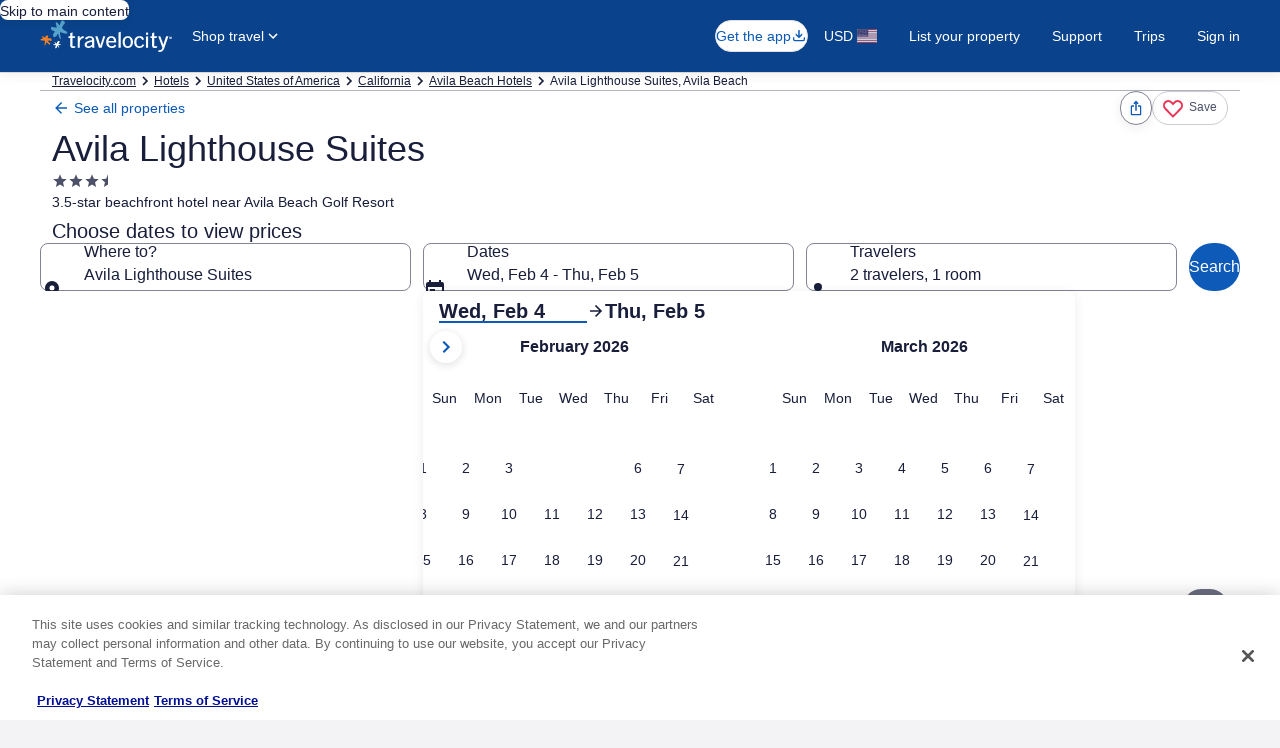

--- FILE ---
content_type: application/javascript
request_url: https://c.travel-assets.com/blossom-flex-ui/shared-ui-retail-product-rating-summary.40397842fe98c7f5a626.js
body_size: 5765
content:
/*@license For license information please refer to shared-ui-retail-product-rating-summary.licenses.txt*/
(self.__LOADABLE_LOADED_CHUNKS__=self.__LOADABLE_LOADED_CHUNKS__||[]).push([[57620],{62308:function(e,t,a){a.d(t,{Pc:function(){return ue},Wx:function(){return pe}});var n=a(96540),r=a(47848),i=a(98750),l=a(53735),c=a(28667),o=a(72195),s=a(62152),m=a(1023),d=a(36360),u=a(75826),p=a(85625),g=a(54235),E=a(68174),y=a(88889),v=a(8983),S=a(77950),b=a(25859),h=a(46414),R=a(2507),f=a(26143),_=a(85911),I=a(80105),k=a(10159),x=a(85215),w=a(28155),C=a(20780),D=a(65113),P=a(74139),N=a(14937),T=a(68370),L=a(45514),F=a(23211),A=a(99374),M=n.createContext({}),O=({categories:e})=>{if(!Array.isArray(e))return null;const t=e.length,a=t=>t===e.length-1;return n.createElement(v.w,{columns:[(0,S.kM)(t,"auto")],alignItems:"stretch",role:"list","data-stid":"reviews-category-section-column-view"},null==e?void 0:e.map(((e,t)=>n.createElement(o.N,{padding:{inline:"four"},border:a(t)?["unset"]:["inlineend"],key:`score-category-${t}`},n.createElement("div",{"aria-label":e.accessibility||`${e.categoryType} - ${e.categoryScore}`,role:"listitem"},n.createElement(l.X,{direction:"column",alignItems:"start",space:"two"},n.createElement(c.C,{alignSelf:"center"},e.categoryScore&&n.createElement(y.Z3,{data:e.categoryScore,size:300,skipScreenReader:!0,align:"center",weight:"medium"})),n.createElement(c.C,{alignSelf:"center"},e.categoryType&&n.createElement(y.Z3,{data:e.categoryType,inline:!0,size:200,skipScreenReader:!0,align:"center",weight:"medium"}))))))))};O.displayName="CategorySectionColumnView";var $=({categories:e})=>{const t=(0,E.s5)({[E.OB.SMALL]:!0,[E.OB.MEDIUM]:!1});return n.createElement(o.N,{padding:{blockstart:"three"}},n.createElement(v.w,{columns:2,space:"one",role:"list","data-stid":"reviews-category-section-row-view"},null==e?void 0:e.map(((e,a)=>n.createElement("div",{key:`score-category-${a}`,"aria-label":e.accessibility||`${e.categoryType} - ${e.categoryScore}`,role:"listitem"},n.createElement(l.X,{direction:"row",alignItems:"start",space:"two"},n.createElement(c.C,null,e.categoryScore&&n.createElement(y.Z3,{data:e.categoryScore,size:300,skipScreenReader:!0,weight:"medium"})),n.createElement(c.C,null,e.categoryType&&n.createElement(y.Z3,{data:e.categoryType,inline:!0,size:300,skipScreenReader:!0,weight:t?"medium":"regular"}))))))))};$.displayName="CategorySectionRowView";var V=m.J1`
  fragment CategorySectionFragment on ReviewsCategorySection {
    categories {
      accessibility
      categoryScore {
        ...EGDSStylizedTextFragment
      }
      categoryType {
        ...EGDSStylizedTextFragment
      }
    }
    heading {
      text
    }
  }
  ${y.Z3.fragment}
`,G=({data:e,isRowLayout:t})=>{const{categories:a,heading:r}=e,{text:i}=r||{};return a&&0!==a.length?n.createElement(n.Fragment,null,r&&n.createElement(s.M,{tag:"h3",className:"is-visually-hidden"},i),t?n.createElement($,{categories:a}):n.createElement(O,{categories:a})):null};G.displayName="CategorySection",G.fragment=V;var K=m.J1`
  fragment ProductExternalReviewsMessageFragment on PopUpMessage {
    title
    content {
      ... on EGDSPlainText {
        accessibility
        text
      }
    }
    openAnalytics {
      eventType
      linkName
      referrerId
    }
  }
`,Y=({data:e})=>{const{title:t,content:a}=e,[r,i]=n.useState(!1);return n.createElement(w.Y,null,n.createElement(_.D,{weight:"bold",size:400},t),n.createElement(o.N,{margin:{blockstart:"six"}},n.createElement(x.A,{isVisible:r,handleClick:()=>i((e=>!e)),items:1},null==a?void 0:a.map(((e,t)=>n.createElement(C.u,{key:t},"EGDSPlainText"===(null==e?void 0:e.__typename)&&(null==e?void 0:e.text)))))))};Y.displayName="ProductExternalReviewsMessage",Y.fragment=K;var z=m.J1`
  fragment ProductExternalReviewsFragment on ProductTextInfoSection {
    title {
      text
    }
    icon {
      id
      description
      token
    }
    message {
      ...ProductExternalReviewsMessageFragment
    }
  }
  ${Y.fragment}
`,B=({data:e})=>{const{title:t,icon:a,message:r}=e,[i,c,s]=(0,k.useDialog)("product-external-reviews-dialog"),m=n.useRef(null),p=(0,E.eg)({viewSizes:E.pf}),{context:g}=(0,d.R)(),y=(0,u.KY)(),v=(0===p?"DESKTOP"===g.device.type||"MOBILE_TABLET"===g.device.type:p>E.pf.SMALL)?"small":"medium";if(!r||!t)return null;const{openAnalytics:S}=r;return n.createElement(n.Fragment,null,n.createElement(l.X,{alignItems:"center"},n.createElement(_.D,null,n.createElement(o.N,null,n.createElement(h.t,{onClick:()=>{c.openDialog(),S&&y(S.referrerId,S.linkName)},size:"medium",weight:"regular"},n.createElement("button",{ref:m,type:"button","aria-label":t.text},t.text,n.createElement(b.LD,{name:(null==a?void 0:a.token)||"",description:null==a?void 0:a.description,id:null==a?void 0:a.id,title:null==a?void 0:a.id})))))),n.createElement(R.K,{isVisible:i},n.createElement(s,null,n.createElement(f.t,{isVisible:i,type:"centered",centeredSheetSize:v,triggerRef:m},n.createElement(I.p,{navigationContent:{onClick:()=>{c.closeDialog()},navIconLabel:"close toolbar",navType:"close"}}),r&&n.createElement(Y,{data:r})))))};B.displayName="ProductExternalReviews",B.fragment=z;var U=m.J1`
  fragment ProductRatingMetadataFragment on ProductRatingMetadata {
    seoData {
      itemprop
      content
      itemscope
    }
  }
`,X=({data:{seoData:e}})=>n.createElement("div",{itemProp:"aggregateRating",itemScope:!0,itemType:"https://schema.org/AggregateRating"},e.map((({itemprop:e,content:t})=>t?n.createElement("meta",{itemProp:e,content:t,key:e}):null)));X.displayName="ProductRatingMetadata",X.fragment={...U,__typename:"ProductRatingMetadata"};var H=({triggerRef:e,dialogType:t,sheetType:a,sheetHeight:r,toolbarData:i})=>{var l,c,o,s,m,d;const[g,E,y]=(0,k.useDialog)(t,"pwaDialog"),{productIdentifier:v}=n.useContext(M),S=1===(0,p.useExperiment)("Reviews_Overlay_revamp",!1).exposure.bucket,{id:b}=v,h=(0,u.KY)(),_=n.createRef(),x=(0,n.useCallback)((()=>{E.closeDialog()}),[E]),C=null==v?void 0:v.travelSearchCriteria;if(!(null==(l=null==C?void 0:C.property)?void 0:l.primary))return null;const D={primary:null==(c=null==C?void 0:C.property)?void 0:c.primary,secondary:null==(o=null==C?void 0:C.property)?void 0:o.secondary},{action:N}=i,T={id:(null==(s=N.closeAnalytics)?void 0:s.referrerId)||"",callback:()=>{var e,t;return h((null==(e=N.closeAnalytics)?void 0:e.referrerId)||"",(null==(t=N.closeAnalytics)?void 0:t.linkName)||"")}},L=n.createElement(P.Ub,{isDialogOpen:!0,triggerRef:e,scrollRef:_,DialogComponent:y,inputs:{productIdentifier:v}},n.createElement(I.p,{toolbarTitle:N.title||"",navigationContent:{onClick:x,navIconLabel:null==(m=null==N?void 0:N.icon)?void 0:m.description,onClickAnalytics:T,navType:"close",navButtonId:"reviews-dialog-close"},contentDomRef:_}));return n.createElement(n.Fragment,null,S?L:n.createElement(R.K,{isVisible:g},n.createElement(y,null,n.createElement(f.t,{type:a,height:r,isVisible:g,returnFocusOnClose:!0,triggerRef:e},n.createElement(I.p,{toolbarTitle:N.title||"",navigationContent:{onClick:x,navIconLabel:null==(d=null==N?void 0:N.icon)?void 0:d.description,onClickAnalytics:T,navType:"close",navButtonId:"reviews-dialog-close"},contentDomRef:_}),n.createElement(w.Y,{contentDomRef:_},n.createElement(P.C7,{inputs:{productIdentifier:{id:b,type:P.Wx.PROPERTY_ID,travelSearchCriteria:{property:D}}},skipSsr:!0}))))))};H.displayName="ReviewsDialog";var W=({dialogType:e,triggerRef:t,toolbarData:a})=>n.createElement(E.LM,null,n.createElement(E.NP,null,n.createElement(H,{dialogType:e,triggerRef:t,sheetType:"full",toolbarData:a})),n.createElement(E.rw,null,n.createElement(H,{dialogType:e,sheetHeight:1200,triggerRef:t,sheetType:"centered",toolbarData:a})));W.displayName="ReviewsDialogWrapper";var J=({data:e})=>{var t,a,r;const[,i]=(0,k.useDialog)("product-reviews","pwaDialog"),l=n.useRef(null),c=(0,u.KY)(),o=(0,n.useCallback)((()=>{i.openDialog()}),[i]),s=(0,n.useCallback)((()=>{const{link:t}=e;if(t.action.analytics){const{linkName:e,referrerId:a,uisPrimeMessages:n}=t.action.analytics,r=n.map((({messageContent:e,schemaName:t})=>({messageContent:JSON.parse(e),schemaName:t})));c(a,e,void 0,r)}o()}),[e,c,o]);if(!e||!(null==(t=null==e?void 0:e.link)?void 0:t.text))return null;const{link:m}=e;return n.createElement(n.Fragment,null,n.createElement(D.i,{onClick:s,domRef:l},n.createElement("button",{type:"button","data-stid":"reviews-link","aria-label":null!=(a=e.accessibilityText)?a:void 0},m.text,n.createElement(b.LD,{name:(null==(r=m.icon)?void 0:r.token)||""}))),n.createElement(W,{dialogType:"product-reviews",triggerRef:l,toolbarData:e}))};J.displayName="ProductRatingLink";var q=m.J1`
  fragment ProductRatingSupportingMessagesFragment on ProductRatingSupportingMessage {
    ... on EGDSPlainText {
      text
      accessibility
    }
    ... on ProductRatingLink {
      link {
        text
        disabled
        action {
          target
          useRelativePath
          analytics {
            eventType
            linkName
            referrerId
            uisPrimeMessages {
              schemaName
              messageContent
            }
          }
        }
        icon {
          token
        }
      }
      action {
        text
        title
        icon {
          id
          token
          description
        }
        closeAnalytics {
          eventType
          linkName
          referrerId
        }
      }
      accessibilityText
    }
  }
`,Z=({data:e})=>(e=>{switch(e.__typename){case"EGDSPlainText":return(null==e?void 0:e.text)&&n.createElement(o.N,{margin:{blockend:"two"}},n.createElement(_.D,null,e.text),";");case"ProductRatingLink":return n.createElement(J,{data:e});default:return null}})(e);Z.displayName="ProductRatingSupportingMessages",Z.fragment=q;var Q=({theme:e,primary:t,secondary:a,accessibilityLabel:r,icon:i,supportingMessages:c,productIdentifierId:s,travelSearchCriteria:m,skipSsr:d,isLuxuryProperty:u=!1,isSmallFont:g})=>{const E=c&&[...c],y=null==E?void 0:E.findIndex((e=>"ProductRatingLink"===e.__typename)),v=-1!==y?null==E?void 0:E.splice(y,1)[0]:null,S=1===(0,p.useExperiment)("Top_of_PDP_Redesign",!1).exposure.bucket,b=!u&&!S;return n.createElement(n.Fragment,null,n.createElement(l.X,{space:"two"},n.createElement(o.N,{margin:{blockend:u||S?"unset":"two"}},n.createElement(l.X,{alignItems:"center",space:"two"},e?n.createElement(ae,{primary:t,theme:e,secondary:a,accessibilityLabel:r,isSmallFont:g}):n.createElement(ne,{primary:t,icon:i,accessibilityLabel:r}))),n.createElement(o.N,{margin:{blockend:u||S?"unset":"one"}},n.createElement(l.X,{alignItems:"center",space:"two"},v&&n.createElement(Z,{data:v})))),b&&n.createElement(te,{productIdentifierId:s,travelSearchCriteria:m,skipSsr:d}),null==E?void 0:E.map(((e,t)=>n.createElement(o.N,{key:`${t}-message-${e.__typename}`,margin:{inlinestart:"two"}},n.createElement(Z,{data:e})))))},j=({theme:e,primary:t,secondary:a,accessibilityLabel:r,icon:i,supportingMessages:c,productIdentifierId:s,travelSearchCriteria:m,skipSsr:d,isSmallFont:u})=>{const{bucket:g}=(0,p.useExperiment)("Top_of_PDP_Redesign",!1).exposure;return n.createElement(n.Fragment,null,n.createElement(o.N,{margin:{blockend:"two"}},n.createElement(l.X,{alignItems:"center",space:"two"},e?n.createElement(ae,{primary:t,theme:e,secondary:a,accessibilityLabel:r,isSmallFont:u}):n.createElement(ne,{primary:t,icon:i,accessibilityLabel:r}))),!g&&n.createElement(te,{productIdentifierId:s,travelSearchCriteria:m,skipSsr:d}),c&&c.length>0&&c.map(((e,t)=>n.createElement(o.N,{key:`${t}-message-${e.__typename}`,margin:{inlinestart:"two"}},n.createElement(Z,{data:e})))))},ee=m.J1`
  fragment SummaryContentFragment on ProductRatingSummary {
    __typename
    primary
    secondary
    theme
    accessibilityLabel
    supportingMessages {
      ...ProductRatingSupportingMessagesFragment
    }
    icon {
      id
      theme
    }
  }
`,te=({productIdentifierId:e,travelSearchCriteria:t,skipSsr:a})=>n.createElement(N.N,{inputs:{productIdentifier:{id:e,type:N.W.PROPERTY_ID,travelSearchCriteria:t}},skipSsr:!0}),ae=({primary:e,theme:t,secondary:a,accessibilityLabel:r,isSmallFont:i})=>n.createElement(n.Fragment,null,e&&t&&n.createElement(y.OM,{text:e,badgeTheme:t,accessibilityLabel:r}),a&&n.createElement(_.D,{size:i?400:500,weight:"medium",whiteSpace:"nowrap"},a)),ne=({primary:e,icon:t,accessibilityLabel:a})=>n.createElement(n.Fragment,null,t&&n.createElement(b.LD,{name:t.id,size:b.So.MEDIUM,theme:t.theme||"default"}),a&&n.createElement("span",{className:"is-visually-hidden"},a),n.createElement(_.D,{size:500,weight:"bold",theme:"default","aria-hidden":null!==a},e)),re=({data:e,productIdentifierId:t,travelSearchCriteria:a,skipSsr:r,isLuxuryProperty:i=!1,inlineView:l,isSmallFont:c})=>{const{primary:o,secondary:s,theme:m,supportingMessages:d,accessibilityLabel:u,icon:g}=e||{},E={theme:m,primary:o,secondary:s,accessibilityLabel:u,icon:g,supportingMessages:d,productIdentifierId:t,travelSearchCriteria:a,skipSsr:r,isLuxuryProperty:i,isSmallFont:c},y=1===(0,p.useExperiment)("App_Shell_Property_Requirement_Web",!0).exposure.bucket,v=1===(0,p.useExperiment)("App_Shell_Property_Requirement_Web_Dateless",!0).exposure.bucket,S=l||(y||v)?Q:j;return n.createElement(S,{...E})};re.displayName="SummaryContent",re.fragment=ee;var ie=()=>n.createElement(c.C,{alignSelf:"center"},n.createElement(v.w,{columns:[(0,S.ZF)("12x","12x")]},n.createElement(F.T,null,n.createElement(T.M,{ratio:T.l.R1_1},n.createElement(L.F,{alt:"Guest choice pictogram",src:"https://a.travel-assets.com/travel-assets-manager/pictogram-vrbo/light__trophy.svg"}))))),le=({subtext:e,heading:t,accessibilityLabel:a})=>n.createElement(l.X,{direction:"column",justifyContent:"center"},n.createElement(c.C,null,n.createElement(s.M,{size:5,tag:"h3","aria-label":null!=a?a:void 0},t)),n.createElement(c.C,null,n.createElement(_.D,{size:200},e))),ce=e=>n.createElement(l.X,{space:"small",wrap:"nowrap"},n.createElement(ie,null),n.createElement(c.C,{shrink:1,minWidth:0},n.createElement(le,{...e}))),oe=({data:e,subtext:t,categorySection:a,isSUVR:r})=>{const{primary:i,secondary:s,supportingMessages:m,accessibilityLabel:d}=e,u=[i,s].filter(Boolean).join(" "),p=(0,E.s5)({[E.OB.LARGE]:!0}),g={heading:u,subtext:t,accessibilityLabel:d},y=n.createElement(c.C,{shrink:0},m&&(null==m?void 0:m.length)>0&&m.map(((e,t)=>n.createElement(o.N,{key:`${t}-message-${e.__typename}`,padding:{blockstart:"three"}},n.createElement(Z,{data:e}))))),v=n.createElement(l.X,{direction:"column",alignItems:"stretch",space:"small"},n.createElement(ce,{...g}),a&&n.createElement(c.C,null,n.createElement(G,{data:a,isRowLayout:!0})),y);return!r&&p?v:n.createElement(E.LM,null,n.createElement(E.rw,null,n.createElement(l.X,{wrap:"nowrap",alignItems:"stretch",space:"small"},n.createElement(c.C,{grow:0,shrink:1},n.createElement(l.X,{direction:"column",alignItems:"start",space:"two"},n.createElement(ce,{...g}),y)),a&&n.createElement(c.C,{shrink:1,grow:1,alignSelf:"center"},n.createElement("div",null,n.createElement(G,{data:a,isRowLayout:!1}))))),n.createElement(E.NP,null,v))};oe.displayName="GuestChoiceReviews",oe.fragment=re.fragment;var se=({isAppShellPropertyVariant:e,subtext:t,inputs:a,className:r,productRatingSummary:i,isSUVR:l})=>{const{summary:c,metadata:m,sectionHeadingAccessibilityText:d,categorySection:u}=i||{};return n.createElement(M.Provider,{value:a},n.createElement(o.N,{padding:{blockend:u||e?"unset":"six"}},n.createElement("div",{className:c?r:"","data-stid":"content-hotel-reviewsummary"},m&&n.createElement(X,{data:m}),n.createElement(s.M,{tag:"h2",className:"is-visually-hidden"},d),n.createElement(oe,{data:c,subtext:t,categorySection:u,isSUVR:l}))))},me=()=>n.createElement(o.N,{padding:{blockend:"six"}},n.createElement("div",null,n.createElement(l.X,{space:"two",alignItems:"center"},n.createElement(c.C,null,n.createElement(o.N,{margin:{blockend:"two"}},n.createElement(A.R,{type:"line",lineHeight:24,lineLength:"secondary"}))),n.createElement(c.C,null,n.createElement(o.N,{margin:{blockend:"two"}},n.createElement(A.R,{type:"line",animation:!0})))),n.createElement(o.N,{margin:{blockend:"two"}},n.createElement(A.R,{type:"line",animation:!0})))),de=m.J1`
  query ProductRatingSummaryQuery($productIdentifier: ProductIdentifierInput!, $context: ContextInput!) {
    productRatingSummary(productIdentifier: $productIdentifier, context: $context) {
      __typename
      sectionHeadingAccessibilityText
      summary {
        ...SummaryContentFragment
      }
      metadata {
        ...ProductRatingMetadataFragment
      }
      info {
        ...ProductExternalReviewsFragment
      }
      categorySection {
        ...CategorySectionFragment
      }
      impressionAnalytics
      tnlFields {
        ...GraphQLPairFragment
      }
    }
  }

  fragment GraphQLPairFragment on GraphQLPair {
    key
    value
  }

  ${Z.fragment}
  ${X.fragment}
  ${re.fragment}
  ${B.fragment}
  ${G.fragment}
`,ue=({inputs:e,skipSsr:t,className:a,batchKey:y,isDataRequired:v=!1,prefetchedData:S,isLuxuryProperty:b=!1,isSUVR:h,isInTopOfPDPRedesignVariant:R=!1})=>{var f,_,I,k,x,w,C,D,P,N,T,L,F;const A=(0,g.kY)(),{context:O}=(0,d.R)(),$=(0,E.s5)({[E.OB.SMALL]:!0,[E.OB.MEDIUM]:!1}),V=(0,E.s5)({[E.OB.LARGE]:!0}),K={...e,context:O},Y=!(null==(k=null==(I=null==(_=null==(f=null==K?void 0:K.productIdentifier)?void 0:f.travelSearchCriteria)?void 0:_.property)?void 0:I.primary)?void 0:k.dateRange),z=1===(0,p.useExperiment)("App_Shell_Property_Requirement_Web",!0).exposure.bucket,U=1===(0,p.useExperiment)("App_Shell_Property_Requirement_Web_Dateless",!0).exposure.bucket,H=z||U,{data:W,error:J,loading:q}=(0,m.IT)(de,{context:{useApq:!0,batchKey:null!=y?y:"default-product-details-experience-batch-key",shouldLogPerformance:!0},variables:K,ssr:!t,skip:(null==(x=null==A?void 0:A.product)?void 0:x.productRatingSummary)||S}),{subtext:Z}=(e=>{const t=n.useMemo((()=>e?e.length>0?(e=>e.reduce(((e,t)=>(e[t.key]=t.value,e)),{}))(e):{}:null),[e]);return{subtext:t?t.egtnl61664_guestChoice_subtext:void 0}})(null!=(P=null!=S?S:null==(w=null==W?void 0:W.productRatingSummary)?void 0:w.tnlFields)?P:null==(D=null==(C=null==A?void 0:A.product)?void 0:C.productRatingSummary)?void 0:D.tnlFields),Q=1===(0,p.useExperiment)("GCv3_Web_PDP_Feature_Gate",!0).exposure.bucket&&Z;if(J)return null;const j=null!=(T=null!=S?S:null==W?void 0:W.productRatingSummary)?T:null==(N=null==A?void 0:A.product)?void 0:N.productRatingSummary,{summary:ee,metadata:te,sectionHeadingAccessibilityText:ae,info:ne,impressionAnalytics:ie,categorySection:le}=j||{},ce=!h&&V,oe=!le||$||ce,ue=b||R&&oe,pe=j&&n.createElement(M.Provider,{value:e},n.createElement(o.N,{padding:{blockend:le||H?"unset":"six"}},n.createElement("div",{className:ee?a:"","data-stid":"content-hotel-reviewsummary"},te&&n.createElement(X,{data:te}),n.createElement(s.M,{tag:"h2",className:"is-visually-hidden"},ae),n.createElement(l.X,{...(ge=!oe,Ee=Boolean(ne),ye=Boolean(le),ve=!$&&!V,ye||Ee?Ee?{direction:"row",alignItems:"center",space:"two",wrap:"wrap"}:{direction:ge?"row":"column",alignItems:ge?"stretch":void 0,space:void 0}:{direction:ve?"column":"row",alignItems:"start",space:void 0,wrap:"wrap"})},n.createElement(c.C,null,n.createElement("div",null,n.createElement(re,{data:ee,productIdentifierId:e.productIdentifier.id,isDateless:Y,travelSearchCriteria:null==(L=null==K?void 0:K.productIdentifier)?void 0:L.travelSearchCriteria,skipSsr:t,isLuxuryProperty:b,inlineView:ue,isSmallFont:b||$}))),ne&&n.createElement(c.C,null,n.createElement("div",null,n.createElement(B,{data:ne}))),le&&n.createElement(c.C,{grow:1},n.createElement("div",null,n.createElement(G,{data:le,isRowLayout:oe})))))));var ge,Ee,ye,ve;const Se={isAppShellPropertyVariant:H,subtext:Z,inputs:e,className:a,productRatingSummary:j,isSUVR:h},be=n.createElement(p.Experiment,{name:"Top_of_PDP_Redesign"},n.createElement(p.ExperimentControl,null,n.createElement(M.Provider,{value:e},n.createElement(o.N,{padding:{blockend:(he=H,he?"unset":"six")}},n.createElement("div",{className:ee?a:"","data-stid":"content-hotel-reviewsummary"},te&&n.createElement(X,{data:te}),n.createElement(s.M,{tag:"h2",className:"is-visually-hidden"},ae),n.createElement(re,{data:ee,productIdentifierId:e.productIdentifier.id,isDateless:Y,travelSearchCriteria:null==(F=null==K?void 0:K.productIdentifier)?void 0:F.travelSearchCriteria,skipSsr:t,isLuxuryProperty:b,inlineView:b,isSmallFont:b}),ne&&n.createElement(B,{data:ne}))))),n.createElement(p.ExperimentVariant,{bucket:1},le?n.createElement(o.N,{margin:{blockstart:ce?"eight":"unset",blockend:H?"unset":"six"}},n.createElement(r.g,{padded:!0,useStandardCardPadding:!0,border:!0},n.createElement(i.E,null,Q?n.createElement(se,{...Se}):pe))):n.createElement(n.Fragment,null,Q?n.createElement(se,{...Se}):pe)));var he;if(ie){const e={clientPayload:{event:{event_name:"review_score.presented",event_version:"1.7.0"}},serverPayload:ie};return n.createElement(u.E0,{eventData:e},be)}return n.createElement(n.Fragment,null,q?n.createElement(me,null):null,!v||j?be:null)};ue.displayName="sharedui-ProductRatingSummary";var pe=(e=>(e.ACTIVITY_ID="ACTIVITY_ID",e.CART_ID="CART_ID",e.CAR_OFFER_TOKEN="CAR_OFFER_TOKEN",e.CHECKOUT_SESSION_ID="CHECKOUT_SESSION_ID",e.ENTITY_ID="ENTITY_ID",e.LEGACY_ORDER_ID="LEGACY_ORDER_ID",e.OFFER_ID="OFFER_ID",e.ORDER_ID="ORDER_ID",e.PROPERTY_ID="PROPERTY_ID",e.SAILING_TOKEN="SAILING_TOKEN",e))(pe||{})}}]);
//# sourceMappingURL=https://bernie-assets.s3.us-west-2.amazonaws.com/blossom-flex-ui/shared-ui-retail-product-rating-summary.40397842fe98c7f5a626.js.map